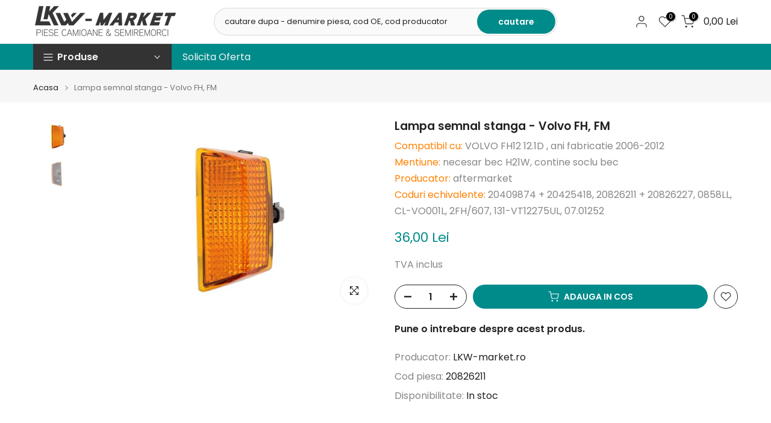

--- FILE ---
content_type: text/html; charset=utf-8
request_url: https://lkwmarket.ro/products/acoperire-aripa-noroi-spate-dreapta-mercedes-actros-mp1-mp2?view=a-configs
body_size: 6435
content:

<div id="theme-configs"><section id="shopify-section-template--24428321964377__main-qv" class="shopify-section t4s-section t4s-section-main t4s-section-main-product t4s_tp_flickity t4s-section-admn-fixed"><link href="//lkwmarket.ro/cdn/shop/t/33/assets/pre_flickityt4s.min.css?v=80452565481494416591736185147" rel="stylesheet" type="text/css" media="all" />
  <link href="//lkwmarket.ro/cdn/shop/t/33/assets/slider-settings.css?v=46721434436777892401736185147" rel="stylesheet" type="text/css" media="all" />
  <link href="//lkwmarket.ro/cdn/shop/t/33/assets/main-product.css?v=179443991962176496961736185147" rel="stylesheet" type="text/css" media="all" />
  <link href="//lkwmarket.ro/cdn/shop/t/33/assets/qv-product.css?v=107094605699731225041736185147" rel="stylesheet" type="text/css" media="all" />
  <style>.t4s-drawer[aria-hidden=false] { z-index: 2000; }</style>
  
  <div class="t4s-container- t4s-product-quick-view t4s-product-media__one_media_size t4s-product-thumb-size__">
    <div data-product-featured='{"id":"8612329488729", "disableSwatch":true, "media": false,"enableHistoryState": false, "formID": "#product-form-8612329488729template--24428321964377__main-qv", "removeSoldout":true, "changeVariantByImg":true, "isNoPick":false,"hasSoldoutUnavailable":false,"enable_zoom_click_mb":null,"main_click":"null","canMediaGroup":false,"isGrouped":false,"available":true, "customBadge":null, "customBadgeHandle":null,"dateStart":1702907391, "compare_at_price":null,"price":4500, "isPreoder":false, "showFirstMedia":false }' class="t4s-row t4s-row__product is-zoom-type__" data-t4s-zoom-main>
      <div class="t4s-col-md-6 t4s-col-12 t4s-col-item t4s-product__media-wrapper"><div data-product-single-media-group class="t4s-product__one_media t4s-pr">
                  <div data-t4s-gallery data-t4s-thumb-false data-main-media class="t4s-row t4s-g-0 t4s-product__media t4s_ratioadapt t4s_position_8 t4s_cover"><div data-product-single-media-wrapper data-main-slide class="t4s-col-12 t4s-col-item t4s-product__media-item " data-media-id="44785325605209" data-nt-media-id="template--24428321964377__main-qv-44785325605209" data-media-type="image" data-grname="" data-grpvl="">
	<div data-t4s-gallery--open class="t4s_ratio t4s-product__media is-pswp-disable" style="--aspect-ratioapt:1.5009380863039399;--mw-media:800px">
		<noscript><img src="//lkwmarket.ro/cdn/shop/files/les6t1hjoaxq7etidyso.jpg?v=1702907445&amp;width=720" alt="" srcset="//lkwmarket.ro/cdn/shop/files/les6t1hjoaxq7etidyso.jpg?v=1702907445&amp;width=288 288w, //lkwmarket.ro/cdn/shop/files/les6t1hjoaxq7etidyso.jpg?v=1702907445&amp;width=576 576w" width="720" height="480" loading="lazy" class="t4s-img-noscript" sizes="(min-width: 1500px) 1500px, (min-width: 750px) calc((100vw - 11.5rem) / 2), calc(100vw - 4rem)"></noscript>
	   <img data-master="//lkwmarket.ro/cdn/shop/files/les6t1hjoaxq7etidyso.jpg?v=1702907445" class="lazyloadt4s t4s-lz--fadeIn" data-src="//lkwmarket.ro/cdn/shop/files/les6t1hjoaxq7etidyso.jpg?v=1702907445&width=1" data-widths="[100,200,400,600,700,800,900,1000,1200,1400,1600]" data-optimumx="2" data-sizes="auto" src="data:image/svg+xml,%3Csvg%20viewBox%3D%220%200%20800%20533%22%20xmlns%3D%22http%3A%2F%2Fwww.w3.org%2F2000%2Fsvg%22%3E%3C%2Fsvg%3E" width="800" height="533" alt="">
	   <span class="lazyloadt4s-loader"></span>
	</div>
</div></div>
                  <div data-product-single-badge data-sort="sale,new,soldout,preOrder,custom" class="t4s-single-product-badge lazyloadt4s t4s-pa t4s-pe-none t4s-op-0" data-rendert4s="css://lkwmarket.ro/cdn/shop/t/33/assets/single-pr-badge.css?v=152338222417729493651736185147"></div></div></div>
      <div data-t4s-zoom-info class="t4s-col-md-6 t4s-col-12 t4s-col-item t4s-product__info-wrapper t4s-pr">
        <div id="product-zoom-template--24428321964377__main-qv" class="t4s-product__zoom-wrapper"></div>
        <div id="ProductInfo-template--template--24428321964377__main-qv__main" data-t4s-scroll-me class="t4s-product__info-container t4s-op-0 t4s-current-scrollbar"><h1 class="t4s-product__title" style="--title-family:var(--font-family-1);--title-style:none;--title-size:16px;--title-weight:600;--title-line-height:1;--title-spacing:0px;--title-color:#222222;--title-color-hover:#56cfe1;" ><a href="/products/acoperire-aripa-noroi-spate-dreapta-mercedes-actros-mp1-mp2">Acoperire aripa noroi spate dreapta - Mercedes Actros MP1, MP2</a></h1><div class="t4s-product__price-review" style="--price-size:22px;--price-weight:400;--price-color:#696969;--price-sale-color:#ec0101;">
<div class="t4s-product-price"data-pr-price data-product-price data-saletype="0" >45,00 Lei
</div><a href="#t4s-tab-reviewtemplate--24428321964377__main-qv" class="t4s-product__review t4s-d-inline-block"><div class="review-widget"><ryviu-widget-total reviews_data="" product_id="8612329488729" handle="acoperire-aripa-noroi-spate-dreapta-mercedes-actros-mp1-mp2"></ryviu-widget-total></div></a></div><div class="t4s-product__policies t4s-rte" data-product-policies>TVA inclus
</div><style>
                  t4s-product-description{
                    padding-bottom: 10px;
                  }
                  t4s-product-description.is--less .t4s-rl-text{
                    display: block;
                  }
                  t4s-product-description.is--less .t4s-rm-text{
                    display: none;
                  }
                  t4s-product-description .t4s-product__description::after{
                    position: absolute;
                    content:"";
                    left:0;
                    right: 0;
                    bottom:0;
                    height: 20px;
                    background: linear-gradient(to top , rgba(255,255,255,0.5) 60%, transparent 100%);
                    transition: .3s linear;
                    pointer-events: none;
                  }
                  t4s-product-description.is--less .t4s-product__description::after{
                    opacity:0;
                  }
                  t4s-product-description [data-lm-content]{
                    max-height: var(--m-h);
                    overflow:hidden;
                    transition: .3s linear;
                  }
                  t4s-product-description button.is--show{
                    display: block
                  }
                  t4s-product-description .t4s-hidden{
                    display: none;
                  }
                  t4s-product-description button{
                    position: absolute;
                    left:50%;
                    right:0;
                    bottom: 0;
                    transform: translateX(-50%) translateY(50%);
                    width: fit-content;
                  }
                </style><div class="t4s-product-info__item t4s-product__description">
                      <div class="t4s-rte">
                        <p>Go kalles this summer with this vintage navy and white striped v-neck t-shirt from the Nike. Perfect for pairing with denim and white kicks for a stylish kalles vibe.</p>
                      </div>
                    </div><script>
                  if (!customElements.get('t4s-product-description')) {
                    class ProductDescription extends HTMLElement{
                      constructor(){
                        super();
                        this.lm_btn = this.querySelector('.t4s-pr-des-rm');
                        this.content = this.querySelector('[data-lm-content]');
                        this.m_h_content = parseInt(this.getAttribute('data-height'));


                        if(!this.lm_btn || !this.content || this.m_h_content < 0 ) return;
                        setTimeout(() => {
                          // console.dir(this.content.scrollHeight);
                          this.lm_btn.classList.toggle('is--show', parseInt(this.content.scrollHeight) > this.m_h_content);
                        },500)
                        this.lm_btn.addEventListener('click',()=>{
                          this.classList.contains('is--less') ? this.content.style.setProperty('--m-h', `${this.m_h_content}px`) : this.content.style.setProperty('--m-h', `${this.content.scrollHeight}px`)
                          this.classList.toggle('is--less');
                        })
                      }
                    }
                    customElements.define('t4s-product-description',ProductDescription);
                  }
                </script><div class="t4s-product-form__variants is-no-pick__false is-payment-btn-true t4s-payment-button t4s-btn-color-dark  is-remove-soldout-true is-btn-full-width__false is-btn-atc-txt-3 is-btn-ck-txt-3 is--fist-ratio-false" style=" --wishlist-color: #222222;--wishlist-hover-color: #56cfe1;--wishlist-active-color: #e81e1e;--compare-color: #222222;--compare-hover-color: #56cfe1;--compare-active-color: #222222;" >
  <div data-callBackVariant id="t4s-callBackVariantproduct-form-8612329488729template--24428321964377__main-qv"><form method="post" action="/cart/add" id="product-form-8612329488729template--24428321964377__main-qv" accept-charset="UTF-8" class="t4s-form__product is--main-sticky" enctype="multipart/form-data" data-productid="8612329488729" novalidate="novalidate" data-type="add-to-cart-form" data-disable-swatch="true"><input type="hidden" name="form_type" value="product" /><input type="hidden" name="utf8" value="✓" /><input name="id" value="47563511202137" type="hidden"><link href="//lkwmarket.ro/cdn/shop/t/33/assets/button-style.css?v=14170491694111950561736185146" rel="stylesheet" type="text/css" media="all" />
      <link href="//lkwmarket.ro/cdn/shop/t/33/assets/custom-effect.css?v=95852894293946033061736185146" rel="stylesheet" media="print" onload="this.media='all'"><div class="t4s-product-form__buttons" style="--pr-btn-round:40px;">
        <div class="t4s-d-flex t4s-flex-wrap"><div data-quantity-wrapper class="t4s-quantity-wrapper t4s-product-form__qty">
                <button data-quantity-selector data-decrease-qty type="button" class="t4s-quantity-selector is--minus"><svg focusable="false" class="icon icon--minus" viewBox="0 0 10 2" role="presentation"><path d="M10 0v2H0V0z" fill="currentColor"></path></svg></button>
                <input data-quantity-value type="number" class="t4s-quantity-input" step="1" min="1" max="9999" name="quantity" value="1" size="4" pattern="[0-9]*" inputmode="numeric">
                <button data-quantity-selector data-increase-qty type="button" class="t4s-quantity-selector is--plus"><svg focusable="false" class="icon icon--plus" viewBox="0 0 10 10" role="presentation"><path d="M6 4h4v2H6v4H4V6H0V4h4V0h2v4z" fill="currentColor" fill-rule="evenodd"></path></svg></button>
              </div><!-- render t4s_wis_cp.liquid --><a href="/products/acoperire-aripa-noroi-spate-dreapta-mercedes-actros-mp1-mp2" data-tooltip="top" data-id="8612329488729" rel="nofollow" class="t4s-product-form__btn t4s-pr-wishlist" data-action-wishlist><span class="t4s-svg-pr-icon"><svg viewBox="0 0 24 24"><use xlink:href="#t4s-icon-wis"></use></svg></span><span class="t4s-text-pr">Adauga la favorite</span></a><button data-animation-atc='{ "ani":"t4s-ani-tada","time":6000 }' type="submit" name="add" data-atc-form class="t4s-product-form__submit t4s-btn t4s-btn-base t4s-btn-style-default t4s-btn-color-primary t4s-w-100 t4s-justify-content-center  t4s-btn-effect-sweep-to-bottom t4s-btn-loading__svg"><span class="t4s-btn-atc_text">Adauga in cos</span>
              <span class="t4s-loading__spinner" hidden>
                <svg width="16" height="16" hidden class="t4s-svg-spinner" focusable="false" role="presentation" viewBox="0 0 66 66" xmlns="http://www.w3.org/2000/svg"><circle class="t4s-path" fill="none" stroke-width="6" cx="33" cy="33" r="30"></circle></svg>
              </span>
            </button></div><div data-shopify="payment-button" class="shopify-payment-button"> <shopify-accelerated-checkout recommended="null" fallback="{&quot;name&quot;:&quot;buy_it_now&quot;,&quot;wallet_params&quot;:{}}" access-token="5e0ce07ab26cbfd19d9ec11e31c4c558" buyer-country="RO" buyer-locale="ro-RO" buyer-currency="RON" variant-params="[{&quot;id&quot;:47563511202137,&quot;requiresShipping&quot;:true}]" shop-id="61178773741" enabled-flags="[&quot;ae0f5bf6&quot;]" > <div class="shopify-payment-button__button" role="button" disabled aria-hidden="true" style="background-color: transparent; border: none"> <div class="shopify-payment-button__skeleton">&nbsp;</div> </div> </shopify-accelerated-checkout> <small id="shopify-buyer-consent" class="hidden" aria-hidden="true" data-consent-type="subscription"> Acest articol reprezintă o achiziție recurentă sau amânată. Continuând, îmi exprim acordul cu <span id="shopify-subscription-policy-button">politica de anulare</span> și vă autorizez să debitați automat metoda mea de plată la prețurile, frecvențele și datele precizate, până când comanda mea este onorată sau o anulez, dacă acest lucru este permis. </small> </div><button data-class="t4s-mfp-btn-close-inline" data-id="t4s-pr-popup__notify-stock" data-storageid="notify-stock47563511202137" data-mfp-src data-open-mfp-ajax class="t4s-pr__notify-stock" type="button" data-notify-stock-btn data-variant-id="47563511202137" data-root-url="/" style="display: none">Anunta-ma cand e in stoc</button></div><input type="hidden" name="product-id" value="8612329488729" /><input type="hidden" name="section-id" value="template--24428321964377__main-qv" /></form><link href="//lkwmarket.ro/cdn/shop/t/33/assets/ani-atc.min.css?v=133055140748028101731736185145" rel="stylesheet" media="print" onload="this.media='all'"></div>
</div><div class="t4s-extra-link" ><a class="t4s-ch" data-no-instant rel="nofollow" href="/products/acoperire-aripa-noroi-spate-dreapta-mercedes-actros-mp1-mp2" data-class="t4s-mfp-btn-close-inline" data-id="t4s-pr-popup__contact" data-storageid="contact_product8612329488729" data-open-mfp-ajax data-style="max-width:570px" data-mfp-src="/products/acoperire-aripa-noroi-spate-dreapta-mercedes-actros-mp1-mp2/?section_id=ajax_popup" data-phone='true'>Pune o intrebare despre acest produs.</a></div><div class="t4s-product_meta" ><div class="t4s-sku-wrapper" data-product-sku>Cod piesa:    <span class="t4s-productMeta__value t4s-sku-value t4s-csecondary" data-product__sku-number>9415240129</span></div><div data-product-available class="t4s-available-wrapper">Disponibilitate: <span class="t4s-productMeta__value t4s-available-value">
                    <span data-available-status class="t4s-available-status t4s-csecondary t4s-dib ">
                      <span data-instock-status class="">In stoc</span>
                      <span data-preorder-status class="t4s-dn">Precomanda</span>
                    </span>
                    <span data-soldout-status class="t4s-soldout-status t4s-csecondary t4s-dib t4s-dn">Stoc epuizat</span>
                    </span></div><div class="t4s-collections-wrapper">Categorii:
                    <a class="t4s-dib" href="/collections/aripa-noroi">Aripa noroi</a> <a class="t4s-dib" href="/collections/best-selling-collection">Best selling products</a> <a class="t4s-dib" href="/collections/mercedes-actros-mp1">Mercedes Actros MP1</a> <a class="t4s-dib" href="/collections/mercedes-actros-mp2">Mercedes Actros MP2</a> <a class="t4s-dib" href="/collections/new-collection">New products</a> </div><div class="t4s-tags-wrapper">tag-uri:
                        <a class="t4s-dib" href="/collections/aripa-noroi/aripa-noroi-mercedes">aripa noroi mercedes</a> <a class="t4s-dib" href="/collections/aripa-noroi/aripa-spate-actros">aripa spate actros</a> <a class="t4s-dib" href="/collections/aripa-noroi/cospel">Cospel</a> <a class="t4s-dib" href="/collections/aripa-noroi/dreapta">dreapta</a> <a class="t4s-dib" href="/collections/aripa-noroi/mercedes-actros-mp1">Mercedes Actros MP1</a> <a class="t4s-dib" href="/collections/aripa-noroi/mercedes-actros-mp2">Mercedes Actros MP2</a> <a class="t4s-dib" href="/collections/aripa-noroi/spate-spre-spate">Spate spre spate</a> </div></div><div class="t4s-product_social-share t4s-text-start" ><link href="//lkwmarket.ro/cdn/shop/t/33/assets/icon-social.css?v=76950054417889237641736185146" rel="stylesheet" type="text/css" media="all" />
                  <div class="t4s-product__social t4s-socials-block t4s-setts-color-true social-main-qv-6" style="--cl:#222222;--bg-cl:#56cfe1;--mgb: px;--mgb-mb: px; --bd-radius:0px;"><div class="t4s-socials t4s-socials-style-1 t4s-socials-size-extra_small t4s-setts-color-true t4s-row t4s-gx-md-20 t4s-gy-md-5 t4s-gx-6 t4s-gy-2"><div class="t4s-col-item t4s-col-auto">
     <a title='Distribuie Facebook' data-no-instant rel="noopener noreferrer nofollow" href="https://www.facebook.com/sharer/sharer.php?u=https://lkwmarket.ro/products/acoperire-aripa-noroi-spate-dreapta-mercedes-actros-mp1-mp2" target="_blank" class="facebook" data-tooltip="top"><svg class=" t4s-icon-facebook" role="presentation" viewBox="0 0 320 512"><path d="M279.14 288l14.22-92.66h-88.91v-60.13c0-25.35 12.42-50.06 52.24-50.06h40.42V6.26S260.43 0 225.36 0c-73.22 0-121.08 44.38-121.08 124.72v70.62H22.89V288h81.39v224h100.17V288z"/></svg></a>
    </div><div class="t4s-col-item t4s-col-auto">
        <a title='Distribuie  Twitter ' data-no-instant rel="noopener noreferrer nofollow" href="http://twitter.com/share?text=Acoperire%20aripa%20noroi%20spate%20dreapta%20-%20Mercedes%20Actros%20MP1,%20MP2&amp;url=https://lkwmarket.ro/products/acoperire-aripa-noroi-spate-dreapta-mercedes-actros-mp1-mp2" target="_blank" class="twitter" data-tooltip="top"><svg class=" t4s-icon-twitter" role="presentation" viewBox="0 0 512 512"><path d="M389.2 48h70.6L305.6 224.2 487 464H345L233.7 318.6 106.5 464H35.8L200.7 275.5 26.8 48H172.4L272.9 180.9 389.2 48zM364.4 421.8h39.1L151.1 88h-42L364.4 421.8z"/></svg></a>
      </div><div class="t4s-col-item t4s-col-auto">
          <a title='Distribuie Pinterest' data-no-instant rel="noopener noreferrer nofollow" href="http://pinterest.com/pin/create/button/?url=https://lkwmarket.ro/products/acoperire-aripa-noroi-spate-dreapta-mercedes-actros-mp1-mp2&amp;media=http://lkwmarket.ro/cdn/shop/files/les6t1hjoaxq7etidyso.jpg?crop=center&height=1024&v=1702907445&width=1024&amp;description=Acoperire%20aripa%20noroi%20spate%20dreapta%20-%20Mercedes%20Actros%20MP1,%20MP2" target="_blank" class="pinterest" data-tooltip="top"><svg class=" t4s-icon-pinterest" role="presentation" viewBox="0 0 384 512"><path d="M204 6.5C101.4 6.5 0 74.9 0 185.6 0 256 39.6 296 63.6 296c9.9 0 15.6-27.6 15.6-35.4 0-9.3-23.7-29.1-23.7-67.8 0-80.4 61.2-137.4 140.4-137.4 68.1 0 118.5 38.7 118.5 109.8 0 53.1-21.3 152.7-90.3 152.7-24.9 0-46.2-18-46.2-43.8 0-37.8 26.4-74.4 26.4-113.4 0-66.2-93.9-54.2-93.9 25.8 0 16.8 2.1 35.4 9.6 50.7-13.8 59.4-42 147.9-42 209.1 0 18.9 2.7 37.5 4.5 56.4 3.4 3.8 1.7 3.4 6.9 1.5 50.4-69 48.6-82.5 71.4-172.8 12.3 23.4 44.1 36 69.3 36 106.2 0 153.9-103.5 153.9-196.8C384 71.3 298.2 6.5 204 6.5z"/></svg></a>
        </div><div class="t4s-col-item t4s-col-auto">
          <a title='Distribuie Tumblr' data-no-instant rel="noopener noreferrer nofollow" data-content="http://lkwmarket.ro/cdn/shop/files/les6t1hjoaxq7etidyso.jpg?crop=center&height=1024&v=1702907445&width=1024" href="//tumblr.com/widgets/share/tool?canonicalUrl=https://lkwmarket.ro/products/acoperire-aripa-noroi-spate-dreapta-mercedes-actros-mp1-mp2" target="_blank" class="tumblr" data-tooltip="top"><svg class=" t4s-icon-tumblr" role="presentation" viewBox="0 0 32 32"><path d="M6.593 13.105h3.323v11.256q0 2.037.456 3.35.509 1.206 1.581 2.144 1.045.965 2.76 1.581 1.635.563 3.725.563 1.822 0 3.404-.402 1.367-.268 3.564-1.313v-5.038q-2.224 1.528-4.61 1.528-1.179 0-2.358-.616-.697-.456-1.045-1.26-.268-.884-.268-3.564v-8.228h7.236V8.068h-7.236V.001h-4.342q-.214 2.278-1.045 4.047-.831 1.715-2.09 2.734-1.313 1.233-3.055 1.769v4.556z"></path></svg></a>
        </div><div class="t4s-col-item t4s-col-auto">
          <a title='Distribuie Telegram' data-no-instant rel="nofollow" target="_blank" class="telegram" href="https://telegram.me/share/url?url=https://lkwmarket.ro/products/acoperire-aripa-noroi-spate-dreapta-mercedes-actros-mp1-mp2" data-tooltip="top"><svg class=" t4s-icon-telegram" role="presentation" viewBox="0 0 496 512"><path d="M248,8C111.033,8,0,119.033,0,256S111.033,504,248,504,496,392.967,496,256,384.967,8,248,8ZM362.952,176.66c-3.732,39.215-19.881,134.378-28.1,178.3-3.476,18.584-10.322,24.816-16.948,25.425-14.4,1.326-25.338-9.517-39.287-18.661-21.827-14.308-34.158-23.215-55.346-37.177-24.485-16.135-8.612-25,5.342-39.5,3.652-3.793,67.107-61.51,68.335-66.746.153-.655.3-3.1-1.154-4.384s-3.59-.849-5.135-.5q-3.283.746-104.608,69.142-14.845,10.194-26.894,9.934c-8.855-.191-25.888-5.006-38.551-9.123-15.531-5.048-27.875-7.717-26.8-16.291q.84-6.7,18.45-13.7,108.446-47.248,144.628-62.3c68.872-28.647,83.183-33.623,92.511-33.789,2.052-.034,6.639.474,9.61,2.885a10.452,10.452,0,0,1,3.53,6.716A43.765,43.765,0,0,1,362.952,176.66Z"/></svg></a>
        </div><div class="t4s-col-item t4s-col-auto">
          <a title='Distribuie pe Email' data-no-instant rel="noopener noreferrer nofollow" href="mailto:?subject=Acoperire%20aripa%20noroi%20spate%20dreapta%20-%20Mercedes%20Actros%20MP1,%20MP2&amp;body=https://lkwmarket.ro/products/acoperire-aripa-noroi-spate-dreapta-mercedes-actros-mp1-mp2" target="_blank" class="email" data-tooltip="top"><svg class=" t4s-icon-mail" role="presentation" viewBox="0 0 512 512"><path d="M464 64C490.5 64 512 85.49 512 112C512 127.1 504.9 141.3 492.8 150.4L275.2 313.6C263.8 322.1 248.2 322.1 236.8 313.6L19.2 150.4C7.113 141.3 0 127.1 0 112C0 85.49 21.49 64 48 64H464zM217.6 339.2C240.4 356.3 271.6 356.3 294.4 339.2L512 176V384C512 419.3 483.3 448 448 448H64C28.65 448 0 419.3 0 384V176L217.6 339.2z"/></svg></a>
        </div></div>

</div></div></div>
      </div>
    </div> 
  </div></section><section id="shopify-section-template--24428321964377__main-qs" class="shopify-section t4s-section t4s-section-main t4s-section-main-product t4s-section-admn-fixed"><link href="//lkwmarket.ro/cdn/shop/t/33/assets/qs-product.css?v=28443009901869432391736185147" rel="stylesheet" type="text/css" media="all" />

<div class="t4s-product-quick-shop" data-product-featured='{"id":"8612329488729", "isQuickShopForm": true, "disableSwatch":true, "media": false,"enableHistoryState": false, "formID": "#product-form-8612329488729template--24428321964377__main-qs", "removeSoldout":true, "changeVariantByImg":true, "isNoPick":false,"hasSoldoutUnavailable":false,"enable_zoom_click_mb":false,"main_click":"none","canMediaGroup":false,"isGrouped":false,"hasIsotope":false,"available":true, "customBadge":null, "customBadgeHandle":null,"dateStart":1702907391, "compare_at_price":null,"price":4500, "isPreoder":false }'>
    <div class="t4s-product-qs-inner"><h1 class="t4s-product-qs__title" style="--title-family:var(--font-family-1);--title-style:none;--title-size:16px;--title-weight:600;--title-line-height:1;--title-spacing:0px;--title-color:#222222;--title-color-hover:#56cfe1;" ><a href="/products/acoperire-aripa-noroi-spate-dreapta-mercedes-actros-mp1-mp2">Acoperire aripa noroi spate dreapta - Mercedes Actros MP1, MP2</a></h1><div class="t4s-product-qs__price" style="--price-size:22px;--price-weight:400;--price-color:#696969;--price-sale-color:#ec0101;">
<div class="t4s-product-price"data-pr-price data-product-price data-saletype="2" >45,00 Lei
</div></div><div class="t4s-product-form__variants is-no-pick__false is-payment-btn-true t4s-payment-button t4s-btn-color-dark  is-remove-soldout-true is-btn-full-width__ is-btn-atc-txt-3 is-btn-ck-txt-3 is--fist-ratio-false" style=" --wishlist-color: #222222;--wishlist-hover-color: #56cfe1;--wishlist-active-color: #e81e1e;--compare-color: #222222;--compare-hover-color: #56cfe1;--compare-active-color: #222222;" >
  <div data-callBackVariant id="t4s-callBackVariantproduct-form-8612329488729template--24428321964377__main-qs"><form method="post" action="/cart/add" id="product-form-8612329488729template--24428321964377__main-qs" accept-charset="UTF-8" class="t4s-form__product is--main-sticky" enctype="multipart/form-data" data-productid="8612329488729" novalidate="novalidate" data-type="add-to-cart-form" data-disable-swatch="true"><input type="hidden" name="form_type" value="product" /><input type="hidden" name="utf8" value="✓" /><input name="id" value="47563511202137" type="hidden"><link href="//lkwmarket.ro/cdn/shop/t/33/assets/button-style.css?v=14170491694111950561736185146" rel="stylesheet" type="text/css" media="all" />
      <link href="//lkwmarket.ro/cdn/shop/t/33/assets/custom-effect.css?v=95852894293946033061736185146" rel="stylesheet" media="print" onload="this.media='all'"><div class="t4s-product-form__buttons" style="--pr-btn-round:40px;">
        <div class="t4s-d-flex t4s-flex-wrap"><div data-quantity-wrapper class="t4s-quantity-wrapper t4s-product-form__qty">
                <button data-quantity-selector data-decrease-qty type="button" class="t4s-quantity-selector is--minus"><svg focusable="false" class="icon icon--minus" viewBox="0 0 10 2" role="presentation"><path d="M10 0v2H0V0z" fill="currentColor"></path></svg></button>
                <input data-quantity-value type="number" class="t4s-quantity-input" step="1" min="1" max="9999" name="quantity" value="1" size="4" pattern="[0-9]*" inputmode="numeric">
                <button data-quantity-selector data-increase-qty type="button" class="t4s-quantity-selector is--plus"><svg focusable="false" class="icon icon--plus" viewBox="0 0 10 10" role="presentation"><path d="M6 4h4v2H6v4H4V6H0V4h4V0h2v4z" fill="currentColor" fill-rule="evenodd"></path></svg></button>
              </div><!-- render t4s_wis_cp.liquid --><a href="/products/acoperire-aripa-noroi-spate-dreapta-mercedes-actros-mp1-mp2" data-tooltip="top" data-id="8612329488729" rel="nofollow" class="t4s-product-form__btn t4s-pr-wishlist" data-action-wishlist><span class="t4s-svg-pr-icon"><svg viewBox="0 0 24 24"><use xlink:href="#t4s-icon-wis"></use></svg></span><span class="t4s-text-pr">Adauga la favorite</span></a><button data-animation-atc='{ "ani":"t4s-ani-shake","time":3000 }' type="submit" name="add" data-atc-form class="t4s-product-form__submit t4s-btn t4s-btn-base t4s-btn-style-default t4s-btn-color-primary t4s-w-100 t4s-justify-content-center  t4s-btn-effect-sweep-to-top t4s-btn-loading__svg"><span class="t4s-btn-atc_text">Adauga in cos</span>
              <span class="t4s-loading__spinner" hidden>
                <svg width="16" height="16" hidden class="t4s-svg-spinner" focusable="false" role="presentation" viewBox="0 0 66 66" xmlns="http://www.w3.org/2000/svg"><circle class="t4s-path" fill="none" stroke-width="6" cx="33" cy="33" r="30"></circle></svg>
              </span>
            </button></div><div data-shopify="payment-button" class="shopify-payment-button"> <shopify-accelerated-checkout recommended="null" fallback="{&quot;name&quot;:&quot;buy_it_now&quot;,&quot;wallet_params&quot;:{}}" access-token="5e0ce07ab26cbfd19d9ec11e31c4c558" buyer-country="RO" buyer-locale="ro-RO" buyer-currency="RON" variant-params="[{&quot;id&quot;:47563511202137,&quot;requiresShipping&quot;:true}]" shop-id="61178773741" enabled-flags="[&quot;ae0f5bf6&quot;]" > <div class="shopify-payment-button__button" role="button" disabled aria-hidden="true" style="background-color: transparent; border: none"> <div class="shopify-payment-button__skeleton">&nbsp;</div> </div> </shopify-accelerated-checkout> <small id="shopify-buyer-consent" class="hidden" aria-hidden="true" data-consent-type="subscription"> Acest articol reprezintă o achiziție recurentă sau amânată. Continuând, îmi exprim acordul cu <span id="shopify-subscription-policy-button">politica de anulare</span> și vă autorizez să debitați automat metoda mea de plată la prețurile, frecvențele și datele precizate, până când comanda mea este onorată sau o anulez, dacă acest lucru este permis. </small> </div><button data-class="t4s-mfp-btn-close-inline" data-id="t4s-pr-popup__notify-stock" data-storageid="notify-stock47563511202137" data-mfp-src data-open-mfp-ajax class="t4s-pr__notify-stock" type="button" data-notify-stock-btn data-variant-id="47563511202137" data-root-url="/" style="display: none">Anunta-ma cand e in stoc</button></div><input type="hidden" name="product-id" value="8612329488729" /><input type="hidden" name="section-id" value="template--24428321964377__main-qs" /></form><link href="//lkwmarket.ro/cdn/shop/t/33/assets/ani-atc.min.css?v=133055140748028101731736185145" rel="stylesheet" media="print" onload="this.media='all'"></div>
</div></div>
</div></section></div>


--- FILE ---
content_type: text/css
request_url: https://cdn.shopify.com/extensions/01996bad-3999-7d1e-85ed-9c0eb6cba98e/free-shipping-bar-30/assets/fsb.css
body_size: -589
content:
fsb-div{display:block;width:100%;z-index:999999999}fsb-div.fsb-a{cursor:pointer}fsb-div.fsb-overlap{height:0}fsb-div.fsb-overlap.fsb-bottom:not(.fsb-fixed){position:relative}fsb-div.fsb-overlap.fsb-bottom:not(.fsb-fixed)>div{bottom:0;position:absolute}fsb-div.fsb-fixed>div{position:fixed}fsb-div.fsb-fixed.fsb-top>div{top:0}fsb-div.fsb-fixed.fsb-bottom>div{bottom:0}

--- FILE ---
content_type: text/javascript
request_url: https://cdn.shopify.com/extensions/01996bad-3999-7d1e-85ed-9c0eb6cba98e/free-shipping-bar-30/assets/fsb.js
body_size: 4193
content:
(()=>{"use strict";const e={},t=document,n=(t,n,r)=>{t=t||e,n=n||e,Object.keys(t).forEach(e=>r(e,t[e],n[e])),Object.keys(n).forEach(e=>!t.hasOwnProperty(e)&&r(e,void 0,n[e]))},r=(e,t,r)=>{n(t,r,(t,r,o)=>{r===o||"children"===t||("style"!==t||G(o)?"o"===t[0]&&"n"===t[1]?(t=t.slice(2).toLowerCase(),r&&e.removeEventListener(t,r),e.addEventListener(t,o)):!(t in e)||e instanceof SVGElement?null==o||!1===o?e.removeAttribute(t):e.setAttribute(t,o):e[t]=o||"":n(r,o,(n,r,o)=>{r!==o&&(e[t][n]=o||"")}))})};let o=0;const i=(e,t)=>{const[n,r]=l(o++);return 0===n.length&&(n[0]=t,n[1]=t=>{let o=e?e(n[0],t):D(t)?t(n[0]):t;n[0]!==o&&(n[0]=o,E(r))}),n},l=e=>{const t=z(),{list:n}=t.hooks||(t.hooks={list:[],effect:[],layout:[]});return e>=n.length&&n.push([]),[n[e],t]},s=[],c=[];let a=0;const d=e=>{c.push(e)&&f()},p=e=>{s.push({callback:e}),d(h)},u=e=>{const t=()=>c.splice(0,1).forEach(e=>e());if(!e&&"undefined"!=typeof queueMicrotask)return()=>queueMicrotask(t);if("undefined"!=typeof MessageChannel){const{port1:e,port2:n}=new MessageChannel;return e.onmessage=t,()=>n.postMessage(null)}return()=>setTimeout(t)};let f=u(!1);const h=()=>{a=m()+5;let e=y(s);for(;e&&!g();){const{callback:t}=e;e.callback=null;const n=t();n?e.callback=n:s.shift(),e=y(s)}e&&(f=u(g()))&&d(h)},g=()=>m()>=a,m=()=>performance.now(),y=e=>e[0],b=e=>{if(!e)return;const{op:t,before:n,elm:o}=e.action||{};if(70&t)if(e.isComp&&e.child)e.child.action.op|=t;else if(2&t)r(e.node,e.old.props||{},e.props);else{let t=n?.node;e.parentNode.insertBefore(o.node,t?.parentNode&&t)}v(e.ref,e.node),e.action=null,b(e.child),b(e.sibling)},v=(e,t)=>{e&&(D(e)?e(t):e.current=t)},k=e=>{e.forEach(e=>{e.kids&&k(e.kids),v(e.ref,null)})},w=e=>{e.isComp?(e.hooks&&e.hooks.list.forEach(e=>e[2]&&e[2]()),e.kids.forEach(w)):(e.parentNode.removeChild(e.node),k(e.kids),v(e.ref,null))};let C,x=Symbol();const E=e=>{e.dirty||(e.dirty=!0,p(()=>j(e)))},j=e=>{for(;e&&!g();)e=S(e);return e?j.bind(null,e):null},S=e=>{if(e.isComp=D(e.type),e.isComp){const t=(e=>{if(e.type.memo&&e.old?.props&&!(e.type.shouldUpdate||T)(e.props,e.old.props))return _(e);return null})(e);if(t)return t;P(e)}else O(e);if(e.child)return e.child;return _(e)},_=e=>{for(;e;){if($(e),e.dirty)return e.dirty=!1,b(e),null;if(e.sibling)return e.sibling;e=e.parent}return null},$=e=>{e.isComp&&e.hooks&&(q(e.hooks.layout),p(()=>q(e.hooks.effect)))},T=(e,t)=>{for(let n in e)if(!(n in t))return!0;for(let n in t)if(e[n]!==t[n])return!0},P=e=>{o=0,C=e;let t=e.type(e.props);L(e,A(t))},O=e=>{e.parentNode=N(e)||{},e.node||("svg"===e.type&&(e.lane|=16),e.node=(({type:e,props:n,lane:o})=>{const i="#text"===e?t.createTextNode(""):16&o?t.createElementNS("http://www.w3.org/2000/svg",e):t.createElement(e);return r(i,{},n),i})(e)),L(e,e.props.children)},A=e=>G(e)?J(e):e,N=e=>{for(;e=e.parent;)if(!e.isComp)return e.node},L=(e,t)=>{let n=e.kids||[],r=e.kids=I(t);const o=B(n,r);for(let t,n=0,i=r.length;n<i;n++){const i=r[n];i.action=o[n],16&e.lane&&(i.lane|=16),i.parent=e,n>0?t.sibling=i:e.child=i,t=i}};function M(e,t){t.hooks=e.hooks,t.ref=e.ref,t.node=e.node,t.kids=e.kids,t.old=e}const I=e=>e?U(e)?e:[e]:[],q=e=>{e.forEach(e=>e[2]&&e[2]()),e.forEach(e=>e[2]=e[0]()),e.length=0},B=function(e,t){var n,r,o=[],i={},l=e.length,s={},c=t.length,a=e=>e.key+e.type;for(n=0;n<l;n++)i[a(e[n])]=n;for(n=0;n<c;n++)s[a(t[n])]=n;for(n=r=0;n!==l||r!==c;){var d=e[n],p=t[r];if(null===d)n++;else if(c===r)w(e[n++]);else if(l===n)o.push({op:4,elm:p}),r++;else if(a(d)===a(p))M(d,p),o.push({op:2}),n++,r++;else{var u=s[a(d)],f=i[a(p)];void 0===u||u<r?w(e[n++]):void 0===f||f<n?(o.push({op:4,elm:p,before:e[n]}),r++):(M(e[f],p),o.push({op:64,elm:e[f],before:e[n]}),e[f]=null,r++)}}return o},z=()=>C,D=e=>"function"==typeof e,G=e=>"number"==typeof e||"string"==typeof e,H=(e,t,...n)=>{(n=R(I((t=t||{}).children||n))).length&&(t.children=1===n.length?n[0]:n);const r=t.key||null,o=t.ref||null;return r&&(t.key=void 0),o&&(t.ref=void 0),F(e,t,r,o)},R=(e,t=[])=>(e.forEach(e=>{var n;U(e)?R(e,t):null!=(n=e)&&!0!==n&&!1!==n&&t.push(G(e)?J(e):e)}),t),F=(e,t,n,r)=>({type:e,props:t,key:n,ref:r}),J=e=>({type:"#text",props:{nodeValue:e+""}});const U=Array.isArray;let V="init_",W="achieved_";function X(e){let{convert:t,goal:n,goal2:r,cart:o,locale:l,currency:s,currencyDisplay:c,height:a,padding:d,fontSize:p,close:u,closing:f,products:h}=e;n=t?.(n)??+n,r=t?.(r)??+r;let g=n&&n<r&&n<=o;g&&(n=r);let m=n-o,y=m>0?o?`progress${g?"2":""}_`:V:W,b=n?V:W,v=t=>e[y+"custom"]&&e[y+t]||e[b+t]||e[t],k=e=>e&&`#${e.replace("#","")}`,w=e=>+e&&`${e}px`;n&&n<=o&&e.a?.();let C={...e,goal:n,remain:m},x=y.slice(0,-1),E=e._?.[l]?.[x]||e[x],j=[],S=l?new Intl.NumberFormat(l,{style:"currency",currency:s,currencyDisplay:c}):null;if(l)for(let e of["goal","cart","remain"])C[e]=S.format(C[e]);E?.match(/{[{%] *([a-zA-Z0-9._]+) *[%}]}/g)?.forEach(e=>{let t=E.indexOf(e),n=E.slice(0,t);E=E.slice(t+e.length);let r=C[e.replace(/[{% }]/g,"")],o=v("money");j.push(n,o?H("span",{style:{color:k(o)},children:r}):r)}),j.push(E);let _=u&&H("div",{role:"button",style:{cursor:"pointer",padding:"0 1em"},onClick:f,children:"✕"}),$=(...e)=>Object.fromEntries(e.filter(e=>e[1]));function T({product:t}){let{featured_image:n,title:r,price:o,url:s,variants:c}=t;c=c.filter(e=>e.available);let a=e=>S?.format(e)||e,p=()=>{s&&(e.c?.(),window.open(s,"_self"))},[u,f]=(h=c[0].id,i(null,h));var h;let g=v("buy"),m=e.admin?"":v("buyCSS");return H("div",{style:{display:"flex",alignItems:"center",justifyContent:"center",gap:"8px",cursor:"pointer",...$(["padding",w(d)])},children:[!!n&&H("img",{src:n,width:44,style:{width:"44px"},alt:r,onClick:p}),H("div",{style:{textAlign:"left"},children:[H("div",{onClick:p,children:r}),1===c.length?H("div",{onClick:p,children:a(o/100)}):H("select",{onChange:e=>f(e.target.value),name:"variant",onClick:e=>e.stopPropagation(),style:{...$(["borderColor",k(v("text"))])},children:c.map(e=>H("option",{value:e.id,children:[e.title," - ",a(e.price/100)]},e.id))})]}),g&&H("button",{className:m,style:{cursor:"pointer",...$(["padding",!m&&+d&&`${w(d)} ${w(2*d)}`])},type:"button",onClick:()=>e.b?.(u,1),children:e._?.[l]?.buy||g})]})}return H("div",{style:{width:"100%",textAlign:"center",display:"flex",alignItems:"center",...$(["height",w(a)],["fontSize",w(p)],["backgroundColor",k(v("background"))],["backgroundImage",(P=v("image"),P?"g"===P?`linear-gradient(to right,${[k(v("background")),k(v("g2")),k(v("g3"))].filter(Boolean).join(",")})`:`url(${v("u")})`:"")],["color",k(v("text"))],["fontFamily",v("font")],["fontWeight",v("bold")>>1&&"bold"])},children:[1===+u&&_,H("div",{style:{flexGrow:1,lineHeight:"normal",...$(["padding",w(d)],["fontStyle",v("italic")>>1&&"italic"],["textDecoration",v("underline")>>1&&"underline"])},children:[j,1===v("process")&&H("div",{style:{margin:".25em 20%",borderRadius:".2em",height:".5em",background:k(v("processBg")),overflow:"hidden"},children:H("div",{style:{height:".5em",width:100*Math.min(o/n,1)+"%",background:k(v("processColor")),display:"block",transition:"width .5s"}})}),1===v("upsell")&&!!h()?.length&&H(function({products:e}){return H(T,{product:e[0]})},{products:h()})]}),2===+u&&_]});var P}let K,Z=window,{$fsb:Q,document:Y,location:ee,Shopify:te,localStorage:ne,fetch:re}=Z,oe=e=>{if(e&&e.trim())for(let t of e.trim().split(","))try{let e=Y.querySelector(t);if(e)return e}catch{}},ie=new Set,le=[],se=e=>e.json();let ce=async()=>{let e=Q.product||K.items?.[0]?.product_id;if(e)return ce.p||=new Promise(async t=>{try{let n=`${te?.routes.root||"/"}recommendations/products.json?product_id=${e}`,{products:r}=await re(`${n}&intent=complementary`).then(se);Q.products=r.concat((await re(n).then(se)).products).filter(({available:e})=>e),t(Q.products)}catch{}t(),ce.p=0}),ce.p},ae=async e=>{if("a"===e){let{token:e}=await K;if(ne.getItem("fsbCart")===e)return;ne.setItem("fsbCart",e)}ae[e]||(ae[e]=1,re((Q.api?`https://${Q.api}`:"/apps/fsb")+"/api/log",{method:"POST",headers:{"Content-Type":"application/json"},body:JSON.stringify({a:e,s:te?.shop||""})}).catch(()=>{}))};class de extends HTMLElement{init(e){return this.bar=e,e.closing=t=>{t.stopPropagation(),this.remove(),e.removed=1},e.a=()=>ae("a"),e.b=(e,t)=>{ae("b"),re((te?.routes.root||"/")+"cart/add.js",{method:"POST",headers:{"Content-Type":"application/json"},body:JSON.stringify({id:e,quantity:t})}).then(()=>ee.reload())},e.c=()=>ae("c"),e.products=()=>(Q.products||ce().then(e=>e?.length&&this.jsx()),Q.products),e.locale||=te?.locale??"en",e.goal?async function(e){if(ie.add(new WeakRef(e)),!K){let t=(te?.routes.root||"/")+"cart.json";function n(){ie.size&&re(t).then(se).then(e=>{K=e;for(let t of ie){let n=t.deref();n?.parentNode?n.render(e):ie.delete(t)}})}function r(){clearTimeout(r.t),r.t=setTimeout(n,300)}K=re(t).then(se).then(e=>K=e),Z.fetch=function(e,t){let n=e.method??t?.method,o=re(e,t);return n&&"GET"!==n.toUpperCase()&&o.then(e=>(r(),e)),o};let o=XMLHttpRequest.prototype.open;XMLHttpRequest.prototype.open=function(){return this.addEventListener("load",function(e){let{_method:t}=e.currentTarget;"GET"!==t&&r()}),o.apply(this,arguments)}}e.render(await K)}(this):this.jsx(),this}render(e){let t=this.bar,n=e.total_price/100;if(t.excludeProducts?.length&&n>0){let r=Object.fromEntries(t.excludeProducts);e.items.forEach(e=>{r.hasOwnProperty(e.product_id)&&r[e.product_id].includes(String(e.variant_id))&&(n-=e.line_price/100)})}if(t.cart!==n){let r=t.currency,o=e.currency;if(r!==o){if(!Z.Currency){let t=Y.getElementById("fsb-cs");return void(t?setTimeout(()=>this.render(e),300):(t=Y.createElement("script"),t.id="fsb-cs",Y.body.append(t),t.onload=()=>setTimeout(()=>this.render(e),100),t.src="https://cdn.shopify.com/s/javascripts/currencies.js"))}t.convert=e=>Currency.convert(e,r,o),t.currency=o}t.cart=n,this.jsx()}}jsx(){var e,t;ae("v"),e=H(X,{...this.bar,plan:Q.plan}),t=this,t[x]||={node:t,props:{}},t[x].props.children=e,E(t[x])}}customElements.define("fsb-div",de),Q&&(Object.keys(Q).sort((e,t)=>t.slice(2)-e.slice(2)).forEach(e=>"b"===e[0]&&function(e,t){if(e.pages||e.pagex){let t=t=>!e[t]||e[t]===Q.page||"path"===e[t]&&e[t+"Path"]===ee.pathname.slice(1)||"keyword"===e[t]&&String(e[t+"Keyword"]).split(",").find(e=>ee.pathname.includes(e));if(!t("pages")||e.pagex&&t("pagex"))return}let n=Date.now()/6e4,r=e=>Q.tags?.includes(e.trim());if(e.from&&n<e.from||e.to&&e.to<n||e.target&&!(e.target-1^/iPhone|iPad|iPod|Android/i.test(navigator.userAgent))||e.customer&&("t"===e.customer&&(e.itag&&!e.itag.split(",").find(r)||e.xtag?.split(",").find(r))||"s"===e.customer&&"l"===e.ospent^e.spent>Q.spent)||e.country&&!e.country.split(",").includes(te?.country)||e.exclude?.split(",").includes(te?.country))return;let o=`.fsb.fs${t}`;oe(o)&&(e.element=o);let i=oe(e.element)||Y.body,l=i.dataset,s=["overlap","fixed"].filter(t=>e[t]);s.push(e.position??"top");let c="fsb"+s.join("");if(!l[c]){l[c]=1;let t="bottom"===e.position?"beforeend":"afterbegin",n=Y.createElement("fsb-div");e.url&&(s.push("a"),n.onclick=()=>{ae("c"),Z.open(e.url,e.open?"_blank":"_self")}),n.classList.add(...s.map(e=>`fsb-${e}`)),e.css&&(s=e.css.split(" ").filter(Boolean),s.length&&n.classList.add(...s)),e.fixed&&!e.overlap&&(n.style.height=`${e.height}px`),i.insertAdjacentElement(t,n.init(e)),i!==Y.body&&le.push([i,t,n,e])}}(Q[e],e)),le.length&&Z.setInterval(()=>{for(let e=le.length-1;e>=0;e--){let[t,n,r,o]=le[e];r.isConnected||(t.isConnected||(le[e][0]=t=oe(o.element)),t&&!o.removed?t.insertAdjacentElement(n,r):le.splice(e,1))}},99))})();

--- FILE ---
content_type: text/javascript; charset=utf-8
request_url: https://lkwmarket.ro/products/rama-semnal-cadru-semnal-stanga-volvo-fh-fm.js
body_size: 326
content:
{"id":7531271487725,"title":"Rama semnal \/ Cadru semnal stanga - Volvo FH, FM","handle":"rama-semnal-cadru-semnal-stanga-volvo-fh-fm","description":"\u003cspan style=\"color: #ff8000;\"\u003eCompatibil cu:\u003c\/span\u003e VOLVO FH12 12.1D , ani fabricatie 2006-2012\u003cbr data-mce-fragment=\"1\"\u003e\u003cspan style=\"color: #ff8000;\"\u003eProducator:\u003c\/span\u003e aftermarket\u003cbr data-mce-fragment=\"1\"\u003e\u003cspan style=\"color: #ff8000;\"\u003eCoduri echivalente:\u003c\/span\u003e 033.237, 140.332-00A, 2.24482, 20425418, 20826227, 66801, 0856FL, M 521630, 110262553, 2FH\/137, 21430598, 2FH137","published_at":"2022-01-09T21:16:20+02:00","created_at":"2022-01-09T21:16:19+02:00","vendor":"LKW-market.ro","type":"","tags":["carcasa semnal volvo","semnal bec volvo","semnal volvo","Volvo"],"price":1500,"price_min":1500,"price_max":1500,"available":true,"price_varies":false,"compare_at_price":null,"compare_at_price_min":0,"compare_at_price_max":0,"compare_at_price_varies":false,"variants":[{"id":42301021651181,"title":"Default Title","option1":"Default Title","option2":null,"option3":null,"sku":"20425418","requires_shipping":true,"taxable":true,"featured_image":null,"available":true,"name":"Rama semnal \/ Cadru semnal stanga - Volvo FH, FM","public_title":null,"options":["Default Title"],"price":1500,"weight":200,"compare_at_price":null,"inventory_management":null,"barcode":"","requires_selling_plan":false,"selling_plan_allocations":[]}],"images":["\/\/cdn.shopify.com\/s\/files\/1\/0611\/7877\/3741\/products\/w8lvzlwfyedv2plnppow.jpg?v=1641755781"],"featured_image":"\/\/cdn.shopify.com\/s\/files\/1\/0611\/7877\/3741\/products\/w8lvzlwfyedv2plnppow.jpg?v=1641755781","options":[{"name":"Title","position":1,"values":["Default Title"]}],"url":"\/products\/rama-semnal-cadru-semnal-stanga-volvo-fh-fm","media":[{"alt":null,"id":28979301646573,"position":1,"preview_image":{"aspect_ratio":1.501,"height":533,"width":800,"src":"https:\/\/cdn.shopify.com\/s\/files\/1\/0611\/7877\/3741\/products\/w8lvzlwfyedv2plnppow.jpg?v=1641755781"},"aspect_ratio":1.501,"height":533,"media_type":"image","src":"https:\/\/cdn.shopify.com\/s\/files\/1\/0611\/7877\/3741\/products\/w8lvzlwfyedv2plnppow.jpg?v=1641755781","width":800}],"requires_selling_plan":false,"selling_plan_groups":[]}

--- FILE ---
content_type: text/javascript; charset=utf-8
request_url: https://lkwmarket.ro/products/rama-semnal-cadru-semnal-stanga-volvo-fh-fm.js
body_size: 387
content:
{"id":7531271487725,"title":"Rama semnal \/ Cadru semnal stanga - Volvo FH, FM","handle":"rama-semnal-cadru-semnal-stanga-volvo-fh-fm","description":"\u003cspan style=\"color: #ff8000;\"\u003eCompatibil cu:\u003c\/span\u003e VOLVO FH12 12.1D , ani fabricatie 2006-2012\u003cbr data-mce-fragment=\"1\"\u003e\u003cspan style=\"color: #ff8000;\"\u003eProducator:\u003c\/span\u003e aftermarket\u003cbr data-mce-fragment=\"1\"\u003e\u003cspan style=\"color: #ff8000;\"\u003eCoduri echivalente:\u003c\/span\u003e 033.237, 140.332-00A, 2.24482, 20425418, 20826227, 66801, 0856FL, M 521630, 110262553, 2FH\/137, 21430598, 2FH137","published_at":"2022-01-09T21:16:20+02:00","created_at":"2022-01-09T21:16:19+02:00","vendor":"LKW-market.ro","type":"","tags":["carcasa semnal volvo","semnal bec volvo","semnal volvo","Volvo"],"price":1500,"price_min":1500,"price_max":1500,"available":true,"price_varies":false,"compare_at_price":null,"compare_at_price_min":0,"compare_at_price_max":0,"compare_at_price_varies":false,"variants":[{"id":42301021651181,"title":"Default Title","option1":"Default Title","option2":null,"option3":null,"sku":"20425418","requires_shipping":true,"taxable":true,"featured_image":null,"available":true,"name":"Rama semnal \/ Cadru semnal stanga - Volvo FH, FM","public_title":null,"options":["Default Title"],"price":1500,"weight":200,"compare_at_price":null,"inventory_management":null,"barcode":"","requires_selling_plan":false,"selling_plan_allocations":[]}],"images":["\/\/cdn.shopify.com\/s\/files\/1\/0611\/7877\/3741\/products\/w8lvzlwfyedv2plnppow.jpg?v=1641755781"],"featured_image":"\/\/cdn.shopify.com\/s\/files\/1\/0611\/7877\/3741\/products\/w8lvzlwfyedv2plnppow.jpg?v=1641755781","options":[{"name":"Title","position":1,"values":["Default Title"]}],"url":"\/products\/rama-semnal-cadru-semnal-stanga-volvo-fh-fm","media":[{"alt":null,"id":28979301646573,"position":1,"preview_image":{"aspect_ratio":1.501,"height":533,"width":800,"src":"https:\/\/cdn.shopify.com\/s\/files\/1\/0611\/7877\/3741\/products\/w8lvzlwfyedv2plnppow.jpg?v=1641755781"},"aspect_ratio":1.501,"height":533,"media_type":"image","src":"https:\/\/cdn.shopify.com\/s\/files\/1\/0611\/7877\/3741\/products\/w8lvzlwfyedv2plnppow.jpg?v=1641755781","width":800}],"requires_selling_plan":false,"selling_plan_groups":[]}

--- FILE ---
content_type: text/javascript; charset=utf-8
request_url: https://lkwmarket.ro/products/rama-semnal-cadru-semnal-stanga-volvo-fh-fm.js
body_size: 392
content:
{"id":7531271487725,"title":"Rama semnal \/ Cadru semnal stanga - Volvo FH, FM","handle":"rama-semnal-cadru-semnal-stanga-volvo-fh-fm","description":"\u003cspan style=\"color: #ff8000;\"\u003eCompatibil cu:\u003c\/span\u003e VOLVO FH12 12.1D , ani fabricatie 2006-2012\u003cbr data-mce-fragment=\"1\"\u003e\u003cspan style=\"color: #ff8000;\"\u003eProducator:\u003c\/span\u003e aftermarket\u003cbr data-mce-fragment=\"1\"\u003e\u003cspan style=\"color: #ff8000;\"\u003eCoduri echivalente:\u003c\/span\u003e 033.237, 140.332-00A, 2.24482, 20425418, 20826227, 66801, 0856FL, M 521630, 110262553, 2FH\/137, 21430598, 2FH137","published_at":"2022-01-09T21:16:20+02:00","created_at":"2022-01-09T21:16:19+02:00","vendor":"LKW-market.ro","type":"","tags":["carcasa semnal volvo","semnal bec volvo","semnal volvo","Volvo"],"price":1500,"price_min":1500,"price_max":1500,"available":true,"price_varies":false,"compare_at_price":null,"compare_at_price_min":0,"compare_at_price_max":0,"compare_at_price_varies":false,"variants":[{"id":42301021651181,"title":"Default Title","option1":"Default Title","option2":null,"option3":null,"sku":"20425418","requires_shipping":true,"taxable":true,"featured_image":null,"available":true,"name":"Rama semnal \/ Cadru semnal stanga - Volvo FH, FM","public_title":null,"options":["Default Title"],"price":1500,"weight":200,"compare_at_price":null,"inventory_management":null,"barcode":"","requires_selling_plan":false,"selling_plan_allocations":[]}],"images":["\/\/cdn.shopify.com\/s\/files\/1\/0611\/7877\/3741\/products\/w8lvzlwfyedv2plnppow.jpg?v=1641755781"],"featured_image":"\/\/cdn.shopify.com\/s\/files\/1\/0611\/7877\/3741\/products\/w8lvzlwfyedv2plnppow.jpg?v=1641755781","options":[{"name":"Title","position":1,"values":["Default Title"]}],"url":"\/products\/rama-semnal-cadru-semnal-stanga-volvo-fh-fm","media":[{"alt":null,"id":28979301646573,"position":1,"preview_image":{"aspect_ratio":1.501,"height":533,"width":800,"src":"https:\/\/cdn.shopify.com\/s\/files\/1\/0611\/7877\/3741\/products\/w8lvzlwfyedv2plnppow.jpg?v=1641755781"},"aspect_ratio":1.501,"height":533,"media_type":"image","src":"https:\/\/cdn.shopify.com\/s\/files\/1\/0611\/7877\/3741\/products\/w8lvzlwfyedv2plnppow.jpg?v=1641755781","width":800}],"requires_selling_plan":false,"selling_plan_groups":[]}